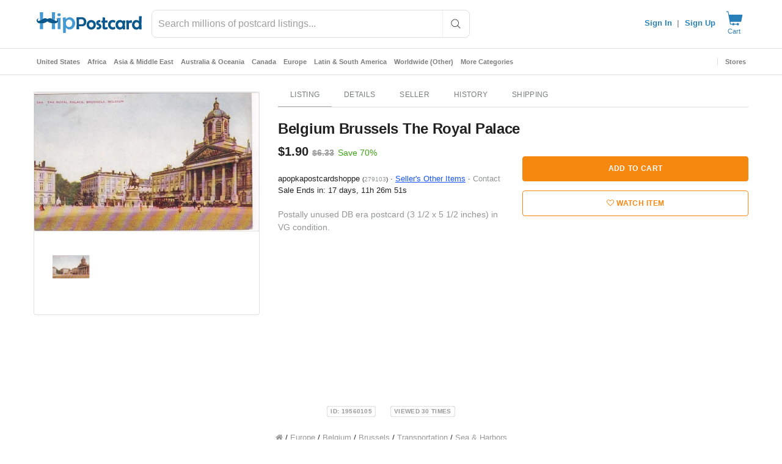

--- FILE ---
content_type: text/html; charset=UTF-8
request_url: https://www.hippostcard.com/time.php
body_size: -249
content:
1768411986811

--- FILE ---
content_type: text/javascript; charset=utf-8
request_url: https://gum.criteo.com/sync?c=526&a=1&r=2&j=__jp1
body_size: 364
content:
__jp1({"status":"OK","userid":"QqgQil8lMkJ6SCUyRkNIMFhzbXZ0a1oyQzhCYWFGUGJ6elNNaGZKSnNadUtWeU5uTXFNTSUzRA"});

--- FILE ---
content_type: text/javascript; charset=utf-8
request_url: https://gum.criteo.com/sync?s=1&c=526&a=1&r=2&j=__jp0
body_size: 366
content:
__jp0({"status":"OK","userid":"cyHwHl8lMkJ6SCUyRkNIMFhzbXZ0a1oyQzhCYWFGT2p5R1dXVGh0SEpkd2FCRTNvTXVDMCUzRA"});